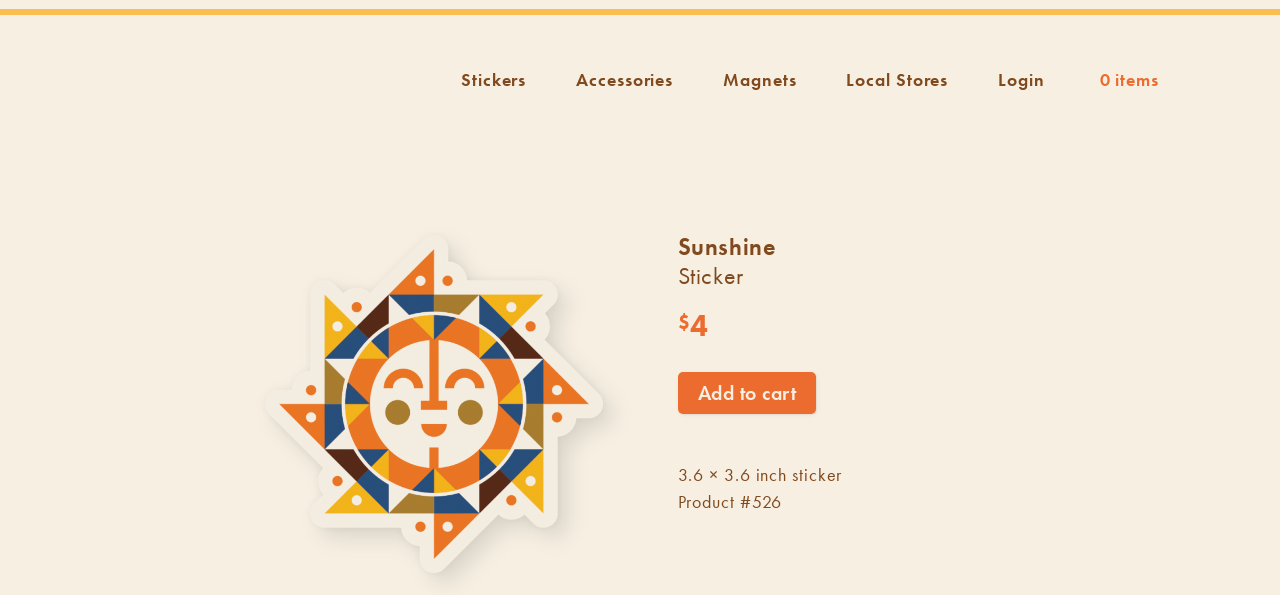

--- FILE ---
content_type: text/css
request_url: https://heartlandia.com/wp-content/themes/heartlandia/assets/css/gardner/home.css?03302021&ver=6.8.3
body_size: 7259
content:
.sticker{user-drag:none;user-select:none}@keyframes pulse{0%{transform:scale(1);opacity:1}50%{transform:scale(0);opacity:0}100%{transform:scale(1);opacity:1}}html,body,div,span,applet,object,iframe,h1,h2,h3,h4,h5,h6,p,blockquote,pre,a,abbr,acronym,address,big,cite,code,del,dfn,em,img,ins,kbd,q,s,samp,small,strike,strong,sub,sup,tt,var,b,u,i,center,dl,dt,dd,ol,ul,li,fieldset,form,label,legend,table,caption,tbody,tfoot,thead,tr,th,td,article,aside,canvas,details,embed,figure,figcaption,footer,header,hgroup,menu,nav,output,ruby,section,summary,time,mark,audio,video{margin:0;padding:0;border:0;font-size:100%;font:inherit;vertical-align:baseline}article,aside,details,figcaption,figure,footer,header,hgroup,menu,nav,section{display:block}body{line-height:1}ol,ul{list-style:none}blockquote,q{quotes:none}blockquote:before,blockquote:after,q:before,q:after{content:'';content:none}table{border-collapse:collapse;border-spacing:0}input,textarea,button{border:none;outline:none;padding:0;margin:0}img,svg{display:block}[href]{color:inherit;text-decoration:none;outline:none;cursor:pointer}strong,b{font-weight:bold}em{font-style:italic}*:focus{box-shadow:none;outline:none !important;border:none}*{-webkit-tap-highlight-color:transparent}.sticker{user-drag:none;user-select:none}@keyframes pulse{0%{transform:scale(1);opacity:1}50%{transform:scale(0);opacity:0}100%{transform:scale(1);opacity:1}}#gardner_header{position:fixed;top:0;left:0;width:100%;height:auto;padding:100px 75px}@media (max-width: 900px){#gardner_header{padding-left:68px;padding-right:68px}}@media (max-width: 600px){#gardner_header{padding-top:60px;padding-bottom:60px}}#gardner_header .logo{display:block;position:absolute;z-index:1;top:100px;left:50%;width:339px;height:176px;color:transparent;font-size:0;margin:0 auto;margin-left:-169px}@media (max-width: 600px){#gardner_header .logo{top:68px;width:203.4px;height:105.6px;margin-left:-101px}}#gardner_header .logo .words{display:block;position:absolute;top:0;left:0;width:339px;height:176px;background:url('../../images/logo_big_words.png?1510864569') no-repeat 0 0/100% 100%}@media (max-width: 600px){#gardner_header .logo .words{width:203.4px;height:105.6px}}#gardner_header .logo .small_words{display:block;position:absolute;top:-39px;left:55px;width:214px;height:33px;background:url('../../images/logo_small_words.png?1510870101') no-repeat 0 0/100% 100%;opacity:0}@media (max-width: 600px){#gardner_header .logo .small_words{top:-7px}}#gardner_header .logo .mark{display:block;position:absolute;top:0;left:0;width:190px;height:111px;transform-origin:top left;transform:translate3d(0, 0, 0) translateX(82px);background:url('../../images/logo_big_color.png?1510864873') no-repeat 0 0/100% 100%}@media (max-width: 600px){#gardner_header .logo .mark{width:114px;height:66.6px;transform:translate3d(0, 0, 0) translateX(49.2px)}}#gardner_header .desktop_nav{position:absolute;top:0;left:0;width:100%;height:160px;padding:50px 75px;box-sizing:border-box;text-align:right;pointer-events:none}@media (max-width: 900px){#gardner_header .desktop_nav{display:none;padding-left:68px;padding-right:68px}}#gardner_header .desktop_nav ul{list-style:none;margin:0}#gardner_header .desktop_nav ul li{display:inline-block;color:#80491e;font-family:"futura-pt",Helvetica,Arial,sans-serif;font-weight:600;line-height:60px;padding:0 25px;opacity:0;transform:translate3d(0, 0, 0) translateX(-20px);cursor:pointer}#gardner_header .desktop_nav ul li a{font-weight:inherit}#gardner_header .desktop_nav ul li.cart{position:relative;color:#ec6c30;padding-right:46px;background:url('../../images/cart_icon_big.png?1510868821') no-repeat 100% 35%/33px 30px}#gardner_header .desktop_nav ul li.cart .summary .amount{display:none}#gardner_header .desktop_nav ul li.cart .details{display:none;position:absolute;z-index:10000;right:-75px;top:60px;width:320px;height:auto;background:#fff;box-shadow:0 0 5px rgba(0,0,0,0.1),10px 10px 10px rgba(0,0,0,0.1)}@media (max-width: 900px){#gardner_header .desktop_nav ul li.cart .details{right:-68px}}#gardner_header .desktop_nav ul li.cart .details .widget{margin:0}#gardner_header .desktop_nav ul li.cart .details .widget_shopping_cart p.buttons,#gardner_header .desktop_nav ul li.cart .details .widget_shopping_cart p.total{padding:0}#gardner_header .desktop_nav ul li.cart .details .widget_shopping_cart .buttons .button:nth-child(odd){margin-bottom:0;padding:0}#gardner_header .desktop_nav ul li.cart .details ul li{width:100%;padding:0 30px;text-align:left}#gardner_header .desktop_nav ul li.cart .details ul li a{position:relative;display:inline-block;padding-left:0;line-height:1.5}#gardner_header .desktop_nav ul li.cart .details ul li a img{display:none}#gardner_header .desktop_nav ul li.cart .details ul li a.remove_from_cart_button{display:none}#gardner_header .desktop_nav ul li.cart .details ul li .quantity{float:right}#gardner_header .desktop_nav ul li.cart:hover .details{display:block}#gardner_header .desktop_nav ul li:hover{color:#c7492f}#gardner_header .desktop_nav ul li:nth-child(1){transition:color 0.3s,opacity 0.5s cubic-bezier(0.645, 0.045, 0.355, 1) .3s,transform 0.5s cubic-bezier(0.645, 0.045, 0.355, 1) .3s}#gardner_header .desktop_nav ul li:nth-child(2){transition:color 0.3s,opacity 0.5s cubic-bezier(0.645, 0.045, 0.355, 1) .2s,transform 0.5s cubic-bezier(0.645, 0.045, 0.355, 1) .2s}#gardner_header .desktop_nav ul li:nth-child(3){transition:color 0.3s,opacity 0.5s cubic-bezier(0.645, 0.045, 0.355, 1) .1s,transform 0.5s cubic-bezier(0.645, 0.045, 0.355, 1) .1s}#gardner_header:before{content:'';position:absolute;top:9px;left:0;width:100%;height:6px;background:#fcbe50}@media (max-width: 900px){#gardner_header:before{top:6px;height:4px}}#gardner_header.collapsed .logo,#gardner_header.static .logo{transform:translate3d(0, 0, 0) translateX(0) !important}#gardner_header.collapsed .logo .words,#gardner_header.static .logo .words{opacity:0}#gardner_header.collapsed .logo .small_words,#gardner_header.static .logo .small_words{opacity:1}#gardner_header.collapsed .logo .mark,#gardner_header.static .logo .mark{transform:translate3d(0, 0, 0) translateX(0) translateY(-32px) scale(0.25);background-image:url('../../images/logo_big_color.png?1510864873')}@media (max-width: 600px){#gardner_header.collapsed .logo .mark,#gardner_header.static .logo .mark{transform:translate3d(0, 0, 0) translateX(0) translateY(0) scale(.41675)}}#gardner_header.collapsed .desktop_nav,#gardner_header.static .desktop_nav{pointer-events:auto}#gardner_header.collapsed .desktop_nav ul li,#gardner_header.static .desktop_nav ul li{opacity:1;transform:translate3d(0, 0, 0) translateX(0)}#gardner_header.transitioned .logo .words{transition:opacity 0.5s 0.3s}#gardner_header.transitioned .logo .small_words{transition:opacity 0.3s}#gardner_header.static{position:relative;z-index:1;height:160px;padding-top:0;padding-bottom:0}#gardner_header.static .logo{top:68px;left:75px;width:268px;height:24px;margin-left:0}@media (max-width: 900px){#gardner_header.static .logo{left:68px}}@media (max-width: 600px){#gardner_header.static .logo{left:10%}}#gardner_header.static .logo .words{display:none}#gardner_header.static .logo .small_words{top:-7px}#gardner_header.static .logo .mark{transform:translate3d(0, 0, 0) translateX(0) translateY(0) scale(0.25)}@media (max-width: 600px){#gardner_header.static .logo .mark{transform:translate3d(0, 0, 0) translateX(0) translateY(0) scale(.41675)}}@media (min-width: 901px){#mobile_nav{display:none !important}}#mobile_nav .background{position:fixed;z-index:1997;bottom:0;left:0;width:100%;height:56px;background:#f6efe2;box-shadow:0px 0px 5px rgba(0,0,0,0.05),0 0 20px rgba(0,0,0,0.05);transition:transform cubic-bezier(0.645, 0.045, 0.355, 1) 0.3s}#mobile_nav .cart_button{position:fixed;z-index:1999;bottom:0;left:0;width:auto;height:56px;color:rgba(246,239,226,0);font-family:"futura-pt",Helvetica,Arial,sans-serif;font-weight:600;line-height:56px;padding-left:56px;box-sizing:border-box;background:url('../../images/cart_icon_orange.png?1510862971') no-repeat 22px 50%/22px 20px;transition:color 0.5s,background 0.5s,transform cubic-bezier(0.645, 0.045, 0.355, 1) 0.3s}#mobile_nav .hamburger{position:fixed;z-index:2000;bottom:0;right:0;width:120px;height:56px;text-align:right;color:rgba(246,239,226,0);font-family:"futura-pt",Helvetica,Arial,sans-serif;font-weight:600;line-height:56px;padding-right:48px;box-sizing:border-box;transition:color 0.5s,transform cubic-bezier(0.645, 0.045, 0.355, 1) 0.3s}#mobile_nav .hamburger .a,#mobile_nav .hamburger .b,#mobile_nav .hamburger .c{position:absolute;top:50%;right:20px;width:17px;height:2px;margin-top:-1px;border-radius:2px;background:#80491e;transition:background 0.3s, width 0.3s, transform 0.3s}#mobile_nav .hamburger .b{transform:translate3d(0, 0, 0) translateY(-6px)}#mobile_nav .hamburger .c{transform:translate3d(0, 0, 0) translateY(6px)}#mobile_nav .hamburger:before{content:'Close'}#mobile_nav .drawer{position:fixed;z-index:1998;top:0;left:0;width:100%;height:100%;overflow:hidden;overflow-y:auto;white-space:nowrap;padding:0 68px;background:#f29b22;transform:translate3d(0, 0, 0) translateX(100%);transition:transform cubic-bezier(0.645, 0.045, 0.355, 1) 0.5s}#mobile_nav .drawer .logo_mark{position:absolute;top:65px;left:68px;width:48px;height:28px;border-radius:0}#mobile_nav .drawer ul{display:inline-block;vertical-align:middle;width:100%;list-style:none;margin:0}#mobile_nav .drawer ul li{color:#80491e;font-family:"futura-pt",Helvetica,Arial,sans-serif;font-size:36px;font-weight:600;padding:10px 0}#mobile_nav .drawer ul li a{font-weight:inherit}#mobile_nav .drawer ul li.active{color:#f6efe2}#mobile_nav .drawer:after{content:'';display:inline-block;vertical-align:middle;width:0;height:100%}#mobile_nav.open .cart_button{color:#f6efe2;background-image:url('../../images/cart_icon_white.png?1510863003')}#mobile_nav.open .hamburger{color:#f6efe2}#mobile_nav.open .hamburger .a,#mobile_nav.open .hamburger .b,#mobile_nav.open .hamburger .c{background:#f6efe2}#mobile_nav.open .hamburger .a{width:0;margin-left:0}#mobile_nav.open .hamburger .b{transform:translate3d(0, 0, 0) rotate(45deg) translateY(0)}#mobile_nav.open .hamburger .c{transform:translate3d(0, 0, 0) rotate(-45deg) translateY(0)}#mobile_nav.open .drawer{transform:translate3d(0, 0, 0) translateX(0)}#mobile_nav.collapsed .background,#mobile_nav.collapsed .cart_button,#mobile_nav.collapsed .hamburger{transform:translate3d(0, 0, 0) translateY(56px)}.stickers{position:relative;width:100%;height:600px;text-align:center;margin-bottom:150px;padding-top:20%}@media (max-width: 600px){.stickers{height:1000px}}.sticker{display:block;position:absolute;z-index:10;white-space:nowrap}.sticker .sticker_inner{position:absolute;z-index:1;top:0;left:0;width:100%;height:100%;transition:transform 0.5s cubic-bezier(0.645, 0.045, 0.355, 1) 0.5s}.sticker .back_outer{position:absolute;z-index:1;top:0;left:0;width:100%;height:100%;transform:translateZ(0);transition:width cubic-bezier(0.645, 0.045, 0.355, 1) 0.5s,filter cubic-bezier(0.645, 0.045, 0.355, 1) 0.3s;overflow:hidden;will-change:transform}.sticker .back_outer .back{position:absolute;top:0;left:0;background-repeat:no-repeat;background-position:0 0;background-size:cover;transform:translateZ(0) scaleX(-1);filter:contrast(0%) brightness(200%);transition:transform cubic-bezier(0.645, 0.045, 0.355, 1) 0.5s;will-change:transform}.sticker .front_outer{display:block;position:absolute;z-index:10;top:0;left:0;width:100%;height:100%;transform:translateX(0%) translateZ(0);transition:transform cubic-bezier(0.645, 0.045, 0.355, 1) 0.5s,filter cubic-bezier(0.645, 0.045, 0.355, 1) 0.5s;overflow:hidden;pointer-events:none;will-change:transform}.sticker .front_outer .front{position:absolute;top:0;left:0;background-repeat:no-repeat;background-position:0 0;transform:translate3d(0, 0, 0) translateX(100%);transition:transform cubic-bezier(0.645, 0.045, 0.355, 1) 0.5s;will-change:transform}.sticker .buy_me{display:flex;position:absolute;z-index:1;top:calc(50% - 40px);left:calc(50% - 40px);text-align:center;align-items:center;width:80px;height:80px;padding:12px 10px 10px 10px;box-sizing:border-box;white-space:normal;line-height:17px;color:#f6efe2;font-weight:600;font-size:18px;background:#ec6c30;border-radius:100%;box-shadow:10px 10px 10px rgba(0,0,0,0.2);transition:background 0.3s,transform 0.3s cubic-bezier(0.645, 0.045, 0.355, 1);cursor:pointer;pointer-events:auto}.sticker.corner_peeled .back_outer,.sticker:hover .back_outer{width:74.5%}.sticker.corner_peeled .front_outer,.sticker:hover .front_outer{transform:translate3d(0, 0, 0) translateX(-25%)}.sticker.corner_peeled .front_outer .front,.sticker:hover .front_outer .front{transform:translate3d(0, 0, 0) translateX(75%)}.sticker:hover{z-index:11}.sticker:hover .back_outer{filter:drop-shadow(5px 5px 10px rgba(0,0,0,0.1));-webkit-filter:drop-shadow(5px 5px 10px rgba(0,0,0,0.1))}.sticker:hover .front_outer{filter:drop-shadow(5px 5px 10px rgba(0,0,0,0.1));-webkit-filter:drop-shadow(5px 5px 10px rgba(0,0,0,0.1))}.sticker.corner_peeled{z-index:11}.sticker.corner_peeled .back_outer{filter:drop-shadow(5px 5px 10px rgba(0,0,0,0.1));-webkit-filter:drop-shadow(5px 5px 10px rgba(0,0,0,0.1))}.sticker.corner_peeled:after{content:'Click me';display:flex;position:absolute;z-index:1;top:calc(50% - 40px);left:calc(50% - 40px);text-align:center;align-items:center;width:80px;height:80px;padding:12px 10px 10px 10px;box-sizing:border-box;white-space:normal;line-height:17px;color:#f6efe2;font-weight:600;font-size:18px;background:#ec6c30;border-radius:100%;box-shadow:5px 5px 10px rgba(0,0,0,0.2);transition:background 0.3s,transform 0.3s cubic-bezier(0.645, 0.045, 0.355, 1)}@media (max-width: 900px){.sticker.corner_peeled:after{content:'Tap me'}}.sticker.corner_peeled:hover .back_outer{width:54.5%}.sticker.corner_peeled:hover .front_outer{transform:translate3d(0, 0, 0) translateX(-45%)}.sticker.corner_peeled:hover .front_outer .front{transform:translate3d(0, 0, 0) translateX(55%)}.sticker.corner_peeled:hover:after{background:#c7492f}.sticker.active{pointer-events:none}.sticker.active .swipe_label{opacity:0;transform:translateZ(0) translateX(0);pointer-events:none}.sticker.active .sticker_inner{transform:translateZ(0) translateX(100%)}.sticker.active .back_outer{width:0% !important}.sticker.active .front_outer{transform:translateZ(0) translateX(-100%) !important;filter:drop-shadow(15px 15px 15px rgba(0,0,0,0.1));-webkit-filter:drop-shadow(15px 15px 15px rgba(0,0,0,0.1));pointer-events:auto}.sticker.active .front_outer .front{transform:translateZ(0) translateX(0%) !important}.sticker.active:after{transform:scale(0) !important}.sticker.with_transition{transition:top cubic-bezier(0.645, 0.045, 0.355, 1) 0.5s,left cubic-bezier(0.645, 0.045, 0.355, 1) 0.5s}.sticker:nth-of-type(1){top:0%;left:calc(50% - 0%);transform:translate(-50%, -50%) rotate(-9deg)}.sticker:nth-of-type(1):after,.sticker:nth-of-type(1) .buy_me{transform:rotate(9deg) scale(0)}.sticker:nth-of-type(1).corner_peeled:after{transform:rotate(9deg) scale(1)}.sticker:nth-of-type(1):hover:after,.sticker:nth-of-type(1).active:hover .buy_me{background:#c7492f;transform:rotate(9deg) scale(1)}.sticker:nth-of-type(2){top:3.33333%;left:calc(50% - -8.33333%);transform:translate(-50%, -50%) rotate(30deg)}.sticker:nth-of-type(2):after,.sticker:nth-of-type(2) .buy_me{transform:rotate(-30deg) scale(0)}.sticker:nth-of-type(2).corner_peeled:after{transform:rotate(-30deg) scale(1)}.sticker:nth-of-type(2):hover:after,.sticker:nth-of-type(2).active:hover .buy_me{background:#c7492f;transform:rotate(-30deg) scale(1)}.sticker:nth-of-type(3){top:6.66667%;left:calc(50% - 8.33333%);transform:translate(-50%, -50%) rotate(26deg)}.sticker:nth-of-type(3):after,.sticker:nth-of-type(3) .buy_me{transform:rotate(-26deg) scale(0)}.sticker:nth-of-type(3).corner_peeled:after{transform:rotate(-26deg) scale(1)}.sticker:nth-of-type(3):hover:after,.sticker:nth-of-type(3).active:hover .buy_me{background:#c7492f;transform:rotate(-26deg) scale(1)}.sticker:nth-of-type(4){top:10%;left:calc(50% - -16.66667%);transform:translate(-50%, -50%) rotate(12deg)}.sticker:nth-of-type(4):after,.sticker:nth-of-type(4) .buy_me{transform:rotate(-12deg) scale(0)}.sticker:nth-of-type(4).corner_peeled:after{transform:rotate(-12deg) scale(1)}.sticker:nth-of-type(4):hover:after,.sticker:nth-of-type(4).active:hover .buy_me{background:#c7492f;transform:rotate(-12deg) scale(1)}.sticker:nth-of-type(5){top:13.33333%;left:calc(50% - 0%);transform:translate(-50%, -50%) rotate(-24deg)}.sticker:nth-of-type(5):after,.sticker:nth-of-type(5) .buy_me{transform:rotate(24deg) scale(0)}.sticker:nth-of-type(5).corner_peeled:after{transform:rotate(24deg) scale(1)}.sticker:nth-of-type(5):hover:after,.sticker:nth-of-type(5).active:hover .buy_me{background:#c7492f;transform:rotate(24deg) scale(1)}.sticker:nth-of-type(6){top:16.66667%;left:calc(50% - 16.66667%);transform:translate(-50%, -50%) rotate(4deg)}.sticker:nth-of-type(6):after,.sticker:nth-of-type(6) .buy_me{transform:rotate(-4deg) scale(0)}.sticker:nth-of-type(6).corner_peeled:after{transform:rotate(-4deg) scale(1)}.sticker:nth-of-type(6):hover:after,.sticker:nth-of-type(6).active:hover .buy_me{background:#c7492f;transform:rotate(-4deg) scale(1)}.sticker:nth-of-type(7){top:20%;left:calc(50% - -25%);transform:translate(-50%, -50%) rotate(-28deg)}.sticker:nth-of-type(7):after,.sticker:nth-of-type(7) .buy_me{transform:rotate(28deg) scale(0)}.sticker:nth-of-type(7).corner_peeled:after{transform:rotate(28deg) scale(1)}.sticker:nth-of-type(7):hover:after,.sticker:nth-of-type(7).active:hover .buy_me{background:#c7492f;transform:rotate(28deg) scale(1)}.sticker:nth-of-type(8){top:23.33333%;left:calc(50% - 8.33333%);transform:translate(-50%, -50%) rotate(24deg)}.sticker:nth-of-type(8):after,.sticker:nth-of-type(8) .buy_me{transform:rotate(-24deg) scale(0)}.sticker:nth-of-type(8).corner_peeled:after{transform:rotate(-24deg) scale(1)}.sticker:nth-of-type(8):hover:after,.sticker:nth-of-type(8).active:hover .buy_me{background:#c7492f;transform:rotate(-24deg) scale(1)}.sticker:nth-of-type(9){top:26.66667%;left:calc(50% - -8.33333%);transform:translate(-50%, -50%) rotate(-26deg)}.sticker:nth-of-type(9):after,.sticker:nth-of-type(9) .buy_me{transform:rotate(26deg) scale(0)}.sticker:nth-of-type(9).corner_peeled:after{transform:rotate(26deg) scale(1)}.sticker:nth-of-type(9):hover:after,.sticker:nth-of-type(9).active:hover .buy_me{background:#c7492f;transform:rotate(26deg) scale(1)}.sticker:nth-of-type(10){top:30%;left:calc(50% - 25%);transform:translate(-50%, -50%) rotate(-10deg)}@media (max-width: 600px){.sticker:nth-of-type(10){top:40%}}.sticker:nth-of-type(10):after,.sticker:nth-of-type(10) .buy_me{transform:rotate(10deg) scale(0)}.sticker:nth-of-type(10).corner_peeled:after{transform:rotate(10deg) scale(1)}.sticker:nth-of-type(10):hover:after,.sticker:nth-of-type(10).active:hover .buy_me{background:#c7492f;transform:rotate(10deg) scale(1)}.sticker:nth-of-type(11){top:33.33333%;left:calc(50% - -33.33333%);transform:translate(-50%, -50%) rotate(11deg)}@media (max-width: 600px){.sticker:nth-of-type(11){top:8.33333%}}.sticker:nth-of-type(11):after,.sticker:nth-of-type(11) .buy_me{transform:rotate(-11deg) scale(0)}.sticker:nth-of-type(11).corner_peeled:after{transform:rotate(-11deg) scale(1)}.sticker:nth-of-type(11):hover:after,.sticker:nth-of-type(11).active:hover .buy_me{background:#c7492f;transform:rotate(-11deg) scale(1)}.sticker:nth-of-type(12){top:36.66667%;left:calc(50% - 16.66667%);transform:translate(-50%, -50%) rotate(-5deg)}.sticker:nth-of-type(12):after,.sticker:nth-of-type(12) .buy_me{transform:rotate(5deg) scale(0)}.sticker:nth-of-type(12).corner_peeled:after{transform:rotate(5deg) scale(1)}.sticker:nth-of-type(12):hover:after,.sticker:nth-of-type(12).active:hover .buy_me{background:#c7492f;transform:rotate(5deg) scale(1)}.sticker:nth-of-type(13){top:40%;left:calc(50% - 0%);transform:translate(-50%, -50%) rotate(-13deg)}.sticker:nth-of-type(13):after,.sticker:nth-of-type(13) .buy_me{transform:rotate(13deg) scale(0)}.sticker:nth-of-type(13).corner_peeled:after{transform:rotate(13deg) scale(1)}.sticker:nth-of-type(13):hover:after,.sticker:nth-of-type(13).active:hover .buy_me{background:#c7492f;transform:rotate(13deg) scale(1)}.sticker:nth-of-type(14){top:43.33333%;left:calc(50% - -16.66667%);transform:translate(-50%, -50%) rotate(-25deg)}.sticker:nth-of-type(14):after,.sticker:nth-of-type(14) .buy_me{transform:rotate(25deg) scale(0)}.sticker:nth-of-type(14).corner_peeled:after{transform:rotate(25deg) scale(1)}.sticker:nth-of-type(14):hover:after,.sticker:nth-of-type(14).active:hover .buy_me{background:#c7492f;transform:rotate(25deg) scale(1)}.sticker:nth-of-type(15){top:46.66667%;left:calc(50% - 33.33333%);transform:translate(-50%, -50%) rotate(-7deg)}.sticker:nth-of-type(15):after,.sticker:nth-of-type(15) .buy_me{transform:rotate(7deg) scale(0)}.sticker:nth-of-type(15).corner_peeled:after{transform:rotate(7deg) scale(1)}.sticker:nth-of-type(15):hover:after,.sticker:nth-of-type(15).active:hover .buy_me{background:#c7492f;transform:rotate(7deg) scale(1)}.sticker:nth-of-type(16){top:50%;left:calc(50% - 41.66667%);transform:translate(-50%, -50%) rotate(16deg)}.sticker:nth-of-type(16):after,.sticker:nth-of-type(16) .buy_me{transform:rotate(-16deg) scale(0)}.sticker:nth-of-type(16).corner_peeled:after{transform:rotate(-16deg) scale(1)}.sticker:nth-of-type(16):hover:after,.sticker:nth-of-type(16).active:hover .buy_me{background:#c7492f;transform:rotate(-16deg) scale(1)}.sticker:nth-of-type(17){top:53.33333%;left:calc(50% - -20.83333%);transform:translate(-50%, -50%) rotate(-23deg)}.sticker:nth-of-type(17):after,.sticker:nth-of-type(17) .buy_me{transform:rotate(23deg) scale(0)}.sticker:nth-of-type(17).corner_peeled:after{transform:rotate(23deg) scale(1)}.sticker:nth-of-type(17):hover:after,.sticker:nth-of-type(17).active:hover .buy_me{background:#c7492f;transform:rotate(23deg) scale(1)}.sticker:nth-of-type(18){top:56.66667%;left:calc(50% - 8.33333%);transform:translate(-50%, -50%) rotate(16deg)}.sticker:nth-of-type(18):after,.sticker:nth-of-type(18) .buy_me{transform:rotate(-16deg) scale(0)}.sticker:nth-of-type(18).corner_peeled:after{transform:rotate(-16deg) scale(1)}.sticker:nth-of-type(18):hover:after,.sticker:nth-of-type(18).active:hover .buy_me{background:#c7492f;transform:rotate(-16deg) scale(1)}.sticker:nth-of-type(19){top:60%;left:calc(50% - -8.33333%);transform:translate(-50%, -50%) rotate(27deg)}.sticker:nth-of-type(19):after,.sticker:nth-of-type(19) .buy_me{transform:rotate(-27deg) scale(0)}.sticker:nth-of-type(19).corner_peeled:after{transform:rotate(-27deg) scale(1)}.sticker:nth-of-type(19):hover:after,.sticker:nth-of-type(19).active:hover .buy_me{background:#c7492f;transform:rotate(-27deg) scale(1)}.sticker:nth-of-type(20){top:63.33333%;left:calc(50% - 20.83333%);transform:translate(-50%, -50%) rotate(-29deg)}.sticker:nth-of-type(20):after,.sticker:nth-of-type(20) .buy_me{transform:rotate(29deg) scale(0)}.sticker:nth-of-type(20).corner_peeled:after{transform:rotate(29deg) scale(1)}.sticker:nth-of-type(20):hover:after,.sticker:nth-of-type(20).active:hover .buy_me{background:#c7492f;transform:rotate(29deg) scale(1)}.sticker:nth-of-type(21){top:66.66667%;left:calc(50% - -41.66667%);transform:translate(-50%, -50%) rotate(25deg)}.sticker:nth-of-type(21):after,.sticker:nth-of-type(21) .buy_me{transform:rotate(-25deg) scale(0)}.sticker:nth-of-type(21).corner_peeled:after{transform:rotate(-25deg) scale(1)}.sticker:nth-of-type(21):hover:after,.sticker:nth-of-type(21).active:hover .buy_me{background:#c7492f;transform:rotate(-25deg) scale(1)}.sticker:nth-of-type(22){top:70%;left:calc(50% - -50%);transform:translate(-50%, -50%) rotate(18deg)}.sticker:nth-of-type(22):after,.sticker:nth-of-type(22) .buy_me{transform:rotate(-18deg) scale(0)}.sticker:nth-of-type(22).corner_peeled:after{transform:rotate(-18deg) scale(1)}.sticker:nth-of-type(22):hover:after,.sticker:nth-of-type(22).active:hover .buy_me{background:#c7492f;transform:rotate(-18deg) scale(1)}.sticker:nth-of-type(23){top:73.33333%;left:calc(50% - 33.33333%);transform:translate(-50%, -50%) rotate(-24deg)}.sticker:nth-of-type(23):after,.sticker:nth-of-type(23) .buy_me{transform:rotate(24deg) scale(0)}.sticker:nth-of-type(23).corner_peeled:after{transform:rotate(24deg) scale(1)}.sticker:nth-of-type(23):hover:after,.sticker:nth-of-type(23).active:hover .buy_me{background:#c7492f;transform:rotate(24deg) scale(1)}.sticker:nth-of-type(24){top:76.66667%;left:calc(50% - -20.83333%);transform:translate(-50%, -50%) rotate(-9deg)}.sticker:nth-of-type(24):after,.sticker:nth-of-type(24) .buy_me{transform:rotate(9deg) scale(0)}.sticker:nth-of-type(24).corner_peeled:after{transform:rotate(9deg) scale(1)}.sticker:nth-of-type(24):hover:after,.sticker:nth-of-type(24).active:hover .buy_me{background:#c7492f;transform:rotate(9deg) scale(1)}.sticker:nth-of-type(25){top:80%;left:calc(50% - 6.25%);transform:translate(-50%, -50%) rotate(-27deg)}.sticker:nth-of-type(25):after,.sticker:nth-of-type(25) .buy_me{transform:rotate(27deg) scale(0)}.sticker:nth-of-type(25).corner_peeled:after{transform:rotate(27deg) scale(1)}.sticker:nth-of-type(25):hover:after,.sticker:nth-of-type(25).active:hover .buy_me{background:#c7492f;transform:rotate(27deg) scale(1)}.sticker:nth-of-type(26){top:83.33333%;left:calc(50% - 0%);transform:translate(-50%, -50%) rotate(21deg)}.sticker:nth-of-type(26):after,.sticker:nth-of-type(26) .buy_me{transform:rotate(-21deg) scale(0)}.sticker:nth-of-type(26).corner_peeled:after{transform:rotate(-21deg) scale(1)}.sticker:nth-of-type(26):hover:after,.sticker:nth-of-type(26).active:hover .buy_me{background:#c7492f;transform:rotate(-21deg) scale(1)}.sticker:nth-of-type(27){top:86.66667%;left:calc(50% - -6.25%);transform:translate(-50%, -50%) rotate(-1deg)}.sticker:nth-of-type(27):after,.sticker:nth-of-type(27) .buy_me{transform:rotate(1deg) scale(0)}.sticker:nth-of-type(27).corner_peeled:after{transform:rotate(1deg) scale(1)}.sticker:nth-of-type(27):hover:after,.sticker:nth-of-type(27).active:hover .buy_me{background:#c7492f;transform:rotate(1deg) scale(1)}.sticker:nth-of-type(28){top:90%;left:calc(50% - 20.83333%);transform:translate(-50%, -50%) rotate(-23deg)}@media (max-width: 600px){.sticker:nth-of-type(28){top:100%}}.sticker:nth-of-type(28):after,.sticker:nth-of-type(28) .buy_me{transform:rotate(23deg) scale(0)}.sticker:nth-of-type(28).corner_peeled:after{transform:rotate(23deg) scale(1)}.sticker:nth-of-type(28):hover:after,.sticker:nth-of-type(28).active:hover .buy_me{background:#c7492f;transform:rotate(23deg) scale(1)}.sticker:nth-of-type(29){top:93.33333%;left:calc(50% - -33.33333%);transform:translate(-50%, -50%) rotate(9deg)}.sticker:nth-of-type(29):after,.sticker:nth-of-type(29) .buy_me{transform:rotate(-9deg) scale(0)}.sticker:nth-of-type(29).corner_peeled:after{transform:rotate(-9deg) scale(1)}.sticker:nth-of-type(29):hover:after,.sticker:nth-of-type(29).active:hover .buy_me{background:#c7492f;transform:rotate(-9deg) scale(1)}.sticker:nth-of-type(30){top:96.66667%;left:calc(50% - 50%);transform:translate(-50%, -50%) rotate(-11deg)}.sticker:nth-of-type(30):after,.sticker:nth-of-type(30) .buy_me{transform:rotate(11deg) scale(0)}.sticker:nth-of-type(30).corner_peeled:after{transform:rotate(11deg) scale(1)}.sticker:nth-of-type(30):hover:after,.sticker:nth-of-type(30).active:hover .buy_me{background:#c7492f;transform:rotate(11deg) scale(1)}.sticker:nth-of-type(1){z-index:12;top:-15%;transform:translate(-50%, -50%) rotate(-5deg)}@media (max-width: 900px){.sticker:nth-of-type(1){top:-200px;transform:translate(-50%, 0) rotate(-5deg)}}.sticker:nth-of-type(1):hover:after{transform:rotate(5deg) scale(1)}.sticker:nth-of-type(1) .buy_me{transform:rotate(5deg) scale(0)}.sticker:nth-of-type(1).active:hover .buy_me{transform:rotate(5deg) scale(1)}.sticker_image{max-width:100%;margin:0 auto 40px auto;background-repeat:no-repeat;background-size:100% auto;background-position:50% 50%;filter:drop-shadow(2px 2px 4px rgba(0,0,0,0.2));-webkit-filter:drop-shadow(2px 2px 4px rgba(0,0,0,0.2))}footer{position:relative;text-align:center;padding:65px 75px;position:absolute;bottom:0;left:0;right:0}footer:after{content:'';display:block;clear:both}@media (max-width: 900px){footer{padding-left:68px;padding-right:68px;bottom:56px}}@media (max-width: 650px){footer{text-align:center;padding-left:30px;padding-right:30px}}footer .contact{float:left;width:auto;font-weight:600;font-size:18px;line-height:1.5;padding:12px 0 13px 0}footer .contact a{color:#f29b22;transition:color 0.3s;cursor:pointer}footer .contact a:hover{color:#c7492f}@media (max-width: 650px){footer .contact{float:none;padding-top:0;padding-bottom:0}}footer .credit{float:right;width:auto;padding:10px 0}footer .credit .label{display:inline-block;vertical-align:middle;width:auto;font-weight:600;font-size:16px;line-height:1.2;padding:7px 24px 7px 0;background:url('../../images/dots.png?1511189663') repeat-y 100% 0/6px 6px}@media (max-width: 900px){footer .credit .label{font-size:14px}}@media (max-width: 650px){footer .credit .label{width:150px;text-align:right}}footer .credit .label a{color:#80491e;transition:color 0.3s;cursor:pointer}footer .credit .label a:hover{color:#c7492f}footer .credit .gardner_logo{display:inline-block;vertical-align:middle;width:30px;height:20px;margin-left:10px;background:url('../../images/gardner_logo.png?1511189692') no-repeat 0 0/100% 100%}@media (max-width: 650px){footer .credit{float:none;padding-top:30px}}footer .social{float:right;margin:0}footer .social a{display:inline-block;vertical-align:middle;width:60px;height:60px;border-radius:100%;text-indent:-119988px;overflow:hidden;text-align:left;text-transform:capitalize;transition:background 0.3s}footer .social a.facebook{background:url('../../images/social/facebook.png?1616770569') no-repeat 50% 50%/24px auto}footer .social a.instagram{background:url('../../images/social/instagram.png?1616770538') no-repeat 50% 50%/24px auto}footer .social a.twitter{background:url('../../images/social/twitter.png?1616770546') no-repeat 50% 50%/24px auto}footer .social a.youtube{background:url('../../images/social/youtube.png?1616770557') no-repeat 50% 50%/24px auto}@media (min-width: 601px){footer .social a:hover{background-color:#f29b22}}@media (max-width: 600px){footer .social a:active{background-color:#f29b22}}footer:before{content:'';position:absolute;bottom:9px;left:0;width:100%;height:6px;background:#fcbe50}@media (max-width: 900px){footer:before{bottom:6px;height:4px}}body{width:100%;box-sizing:border-box;color:#80491e;font-family:"futura-pt",Helvetica,Arial,sans-serif;font-size:18px;line-height:1.5;letter-spacing:0.05em;background:#f6efe2;height:100vh}body.woocommerce #primary{float:none;width:100%}.body_inner{position:relative;min-height:100%;overflow-x:hidden;width:100%;padding-bottom:182px}@media (max-width: 900px){.body_inner{padding-bottom:238px}}@media (max-width: 650px){.body_inner{padding-bottom:286px}}main{width:100%;max-width:900px;padding:75px;margin:0 auto;box-sizing:border-box}@media (max-width: 900px){main{padding:68px}}@media (max-width: 600px){main{padding-top:0;padding-bottom:0}}main h1{color:#80491e;font-family:"futura-pt",Helvetica,Arial,sans-serif;font-size:48px;line-height:1;font-weight:600;letter-spacing:0;padding-bottom:30px}main h1.product_title{font-size:24px;letter-spacing:0.025em;padding-bottom:15px}main h1.product_title .category{display:block;padding:5px 0;font-weight:normal}@media (max-width: 600px){main h1.product_title{letter-spacing:0.05em;font-size:18px}}main h2,main h3{color:#80491e;font-family:"futura-pt",Helvetica,Arial,sans-serif;font-size:24px;line-height:1.2;font-weight:600;letter-spacing:0.05em;padding-bottom:20px}main p{color:#80491e;font-family:"futura-pt",Helvetica,Arial,sans-serif;font-size:18px;font-weight:normal;line-height:1.5;letter-spacing:0.025em}@media (max-width: 900px){main p{font-size:16px}}main p a[href]{color:#f29b22;font-weight:600;transition:color 0.3s;cursor:pointer}main p a[href]:hover{color:#c7492f}.intro{position:relative;margin:80px auto 15vw auto;padding:0 10%}@media (max-width: 1500px){.intro{margin-bottom:225px}}@media (max-width: 900px){.intro{max-width:490px;margin-bottom:250px;margin-top:0}}.intro h2{display:inline-block;vertical-align:middle;width:calc(50% + 75px);box-sizing:border-box;padding-right:150px;color:#80491e;font-family:"futura-pt",Helvetica,Arial,sans-serif;font-size:80px;line-height:1;font-weight:600;letter-spacing:-0.02em}@media (max-width: 1200px){.intro h2{font-size:58px}}@media (max-width: 900px){.intro h2{display:block;width:auto;padding-right:0;margin:0 auto 40px auto;max-width:520px}}.intro .paragraph{display:inline-block;vertical-align:middle;width:calc(50% - 75px)}@media (max-width: 900px){.intro .paragraph{display:block;width:auto}}.intro p{color:#80491e;font-family:"futura-pt",Helvetica,Arial,sans-serif;font-size:18px;font-weight:normal;line-height:1.5;letter-spacing:0.025em;margin:0 auto 0 auto;transition:opacity 0.3s;max-width:390px}@media (max-width: 900px){.intro p{font-size:16px}}.intro p a{color:#ec6c30;font-weight:bold;cursor:pointer;transition:color 0.3s}.intro p a:hover{color:#c7492f}#explore_button{display:block;position:relative;z-index:20;width:184px;height:55px;color:#f6efe2;font-family:"futura-pt",Helvetica,Arial,sans-serif;font-size:24px;line-height:45px;text-align:center;font-weight:600;letter-spacing:0;background:#ec6c30;padding:5px 20px;margin:0 auto 0 auto;border-radius:5px;box-sizing:border-box;transition:opacity 0.3s, background 0.3s;cursor:pointer}#explore_button.hidden,#explore_button.hidden_forever{opacity:0;pointer-events:none}#explore_button:hover{background:#f29b22}body button,body input[type=button],body input[type=submit],body .button{display:inline-block;color:#ec6c30;font-size:18px;font-family:"futura-pt",Helvetica,Arial,sans-serif;background:#f6efe2;letter-spacing:0.025em;border-radius:5px;padding:5px 20px;margin:0 auto;box-shadow:1px 1px 5px rgba(0,0,0,0.05),1px 1px 1px rgba(0,0,0,0.05);transition:color 0.3s, background 0.3s}body button:hover,body input[type=button]:hover,body input[type=submit]:hover,body .button:hover{color:#f6efe2;background:#ec6c30}body button[disabled],body input[type=button][disabled],body input[type=submit][disabled],body .button[disabled]{display:none !important}body .wc-proceed-to-checkout .button.checkout-button{font-size:24px;line-height:45px;margin-top:30px;background:#ec6c30}body .wc-proceed-to-checkout .button.checkout-button:after{content:none}body label,.form-row label{font-size:16px}body input[type=text],body input[type=email],body input[type=tel],body input[type=password],body input[type=number],body select,body textarea,.form-row input[type=text],.form-row input[type=email],.form-row input[type=tel],.form-row input[type=password],.form-row input[type=number],.form-row select,.form-row textarea{background:none;box-shadow:none;border-bottom:solid 2px #80491e;transition:border 0.3s;font-family:"futura-pt",Helvetica,Arial,sans-serif;font-size:18px;line-height:1.5;letter-spacing:0.05em;padding-left:0;padding-right:0}body input[type=text]:focus,body input[type=email]:focus,body input[type=tel]:focus,body input[type=password]:focus,body input[type=number]:focus,body select:focus,body textarea:focus,.form-row input[type=text]:focus,.form-row input[type=email]:focus,.form-row input[type=tel]:focus,.form-row input[type=password]:focus,.form-row input[type=number]:focus,.form-row select:focus,.form-row textarea:focus{border-bottom-color:#ec6c30}body input[type=password],.form-row input[type=password]{font-family:Helvetica, Arial, sans-serif}.form-row-wide{padding-bottom:30px}table th{background:none}#payment .form-row.place-order .button{font-size:20px;padding-top:10px;padding-bottom:10px}main p{padding-bottom:10px}main p.cart-empty{text-align:center}main p.return-to-shop{text-align:center}.site-main{margin-bottom:0}@media (min-width: 768px){.right-sidebar .content-area{width:100%;float:none;margin:auto}}ul.products li.product img,.single-product div.product .woocommerce-product-gallery img{filter:drop-shadow(0px 0px 5px rgba(0,0,0,0.05)) drop-shadow(10px 10px 10px rgba(0,0,0,0.1));width:auto;height:auto;max-width:100%;max-height:400px}ul.products li.product .img{width:100%;height:200px;background-repeat:no-repeat;background-position:50% 50%;background-size:contain;filter:drop-shadow(0px 0px 5px rgba(0,0,0,0.05)) drop-shadow(10px 10px 10px rgba(0,0,0,0.1));margin-bottom:30px}.single-product div.product,.woocommerce-product-gallery__image{overflow:visible !important}ul.products li.product .woocommerce-loop-product__title,ul.products li.product h2,ul.products li.product h3{color:#80491e !important;font-weight:600 !important;font-size:18px !important;line-height:1.2;margin:0 !important;padding-bottom:20px}ul.products li.product .woocommerce-loop-product__title .category,ul.products li.product h2 .category,ul.products li.product h3 .category{display:block;font-size:15px;letter-spacing:0.1em;padding-top:3px}.woocommerce-tabs ul.tabs li.active a,ul.products li.product .price,.single-product div.product p.price{color:#ec6c30 !important;font-weight:700 !important;font-size:30px !important;line-height:1.2;letter-spacing:0;text-align:left;margin:0 !important;padding-bottom:10px}.woocommerce-tabs ul.tabs li.active a .woocommerce-Price-currencySymbol,ul.products li.product .price .woocommerce-Price-currencySymbol,.single-product div.product p.price .woocommerce-Price-currencySymbol{font-size:20px;position:relative;font-weight:bold;top:-7px}ul.products li.product .price{display:none !important}.site-main .columns-3 ul.products li.product{text-align:center}ul.products li.product .button{display:inline-block;color:#ec6c30;font-size:18px;font-family:"futura-pt",Helvetica,Arial,sans-serif;background:#f6efe2;border-radius:5px;padding:5px 20px;margin:0 auto !important;box-shadow:1px 1px 5px rgba(0,0,0,0.05),1px 1px 1px rgba(0,0,0,0.05);transition:color 0.3s, background 0.3s}ul.products li.product .button:hover{color:#f6efe2;background:#ec6c30 !important}ul.products li.product .button.added{display:none}ul.products li.product .added_to_cart{display:inline-block;color:#f6efe2;font-size:18px;font-family:"futura-pt",Helvetica,Arial,sans-serif;background:#ec6c30;border-radius:5px;padding:5px 20px;margin:0 auto !important;box-shadow:1px 1px 5px rgba(0,0,0,0.05),1px 1px 1px rgba(0,0,0,0.05);transition:color 0.3s, background 0.3s}ul.products li.product .added_to_cart:hover{background:#c7492f !important}ul.products li.product .added_to_cart:after{content:none}.single-product div.product form.cart .quantity{display:none}button.alt{color:#f6efe2 !important;font-size:20px;font-family:"futura-pt",Helvetica,Arial,sans-serif;background:#ec6c30 !important;border-radius:5px;padding:5px 20px;box-shadow:1px 1px 5px rgba(0,0,0,0.05),1px 1px 1px rgba(0,0,0,0.05);transition:color 0.3s, background 0.3s}button.alt:hover{color:#f6efe2 !important;background:#c7492f !important}section.related.products ul.products{padding-top:100px}section.related.products ul.products li.product{float:none;display:inline-block;vertical-align:middle;width:29.4117647059%;margin-bottom:0;margin-right:5.8823529412%}@media (max-width: 767px){section.related.products ul.products li.product{display:block;width:auto;max-width:100%;margin:auto !important}}section.related.products ul.products li.product .button,section.related.products ul.products li.product .price,section.related.products ul.products li.product h2{display:none}section.related.products ul.products li.product .sticker_image{max-height:250px;max-width:100%;width:auto;height:auto;margin-bottom:40px}section.related.products ul.products li.product.last{margin-right:0}section.related.products>h2:first-child,.upsells>h2:first-child{color:#f29b22;font-size:48px;font-weight:normal;letter-spacing:0;line-height:1;padding-top:100px;padding-bottom:60px;margin:0}@media (max-width: 900px){section.related.products>h2:first-child,.upsells>h2:first-child{padding-top:60px}}@media (min-width: 768px){.woocommerce.storefront-full-width-content.single-product div.product .woocommerce-product-gallery{width:45%;margin-right:10%;margin-bottom:100px}}.woocommerce.storefront-full-width-content.single-product div.product .woocommerce-product-gallery img{margin:auto !important}@media (min-width: 768px){.woocommerce.storefront-full-width-content.single-product div.product .summary{width:45%;margin-bottom:100px}}.hentry{margin-bottom:0}main>.storefront-sorting{display:none}.products{padding-top:30px}.single-product div.product .woocommerce-tabs{display:none}.widget a.button.checkout{line-height:60px;padding:0;color:#fff;background:#ec6c30;font-weight:600}body a.cart-contents{color:#ec6c30;transition:color 0.3s}body a.cart-contents:hover{color:#c7492f}p.woocommerce-mini-cart__empty-message{background:#ec6c30;color:#f6efe2;text-align:center}#gardner_header .desktop_nav ul li.cart .details .widget_shopping_cart p.total{text-align:right;padding:0 30px;color:#ec6c30}#gardner_header .desktop_nav ul li.cart .details .widget_shopping_cart p.buttons:after{content:'';display:block;clear:both}#gardner_header .desktop_nav ul li.cart .details .widget_shopping_cart p.buttons .button{padding:0 30px;border-radius:0}#gardner_header .desktop_nav ul li.cart .details .widget_shopping_cart p.buttons .button.checkout{float:left;width:50%}#gardner_header .desktop_nav ul li.cart .details .widget_shopping_cart p.buttons .button.checkout:hover{background:#c7492f !important}#gardner_header .desktop_nav ul li.cart .details .widget_shopping_cart p.buttons .button:nth-child(odd){float:left;width:50%;color:#ec6c30;background:#f6efe2}#gardner_header .desktop_nav ul li.cart .details .widget_shopping_cart p.buttons .button:after{content:none}body .woocommerce-error,body .woocommerce-info,body .woocommerce-message,body .woocommerce-noreviews,body p.no-comments{background:#ec6c30;border-left:none;font-weight:bold}table tbody th{background-color:#fff}


--- FILE ---
content_type: application/javascript
request_url: https://heartlandia.com/wp-content/themes/heartlandia/assets/js/gardner.js?112120171040
body_size: 1224
content:
var draggable = false,
	t,
	zIndex = 20,
	u,
	v,
	z = 10,
	scrolled = false;
$(function() {
	
/*
	positionLogo();
	$(window).resize(function() {
		positionLogo();
	});
*/
	
	// collapseHeader();
	$(document).scroll(function() {
		// peelSticker();
		
		// $('#gardner_header .logo').addClass('with_transition');
		// collapseHeader();
		
	});

	$('.sticker').on('click swipeleft', function() {
		// $('#explore_button').addClass('hidden_forever');
		// $('.sticker.active').removeClass('active');
		$(this).addClass('active');
		z++;
		$(this).css({ zIndex: z });
	});
	
	// normalize row height
	var perRow = 3,
		row;
	$('.products .product').each(function(i) {
		row = Math.ceil((i + 1) / perRow);
		console.log(row);
		
		var tallestInRow = 0;
		$('.products .product').slice( ((row * perRow) - 3), (row * perRow) ).each(function(j) {
			var thisHeight = $(this).find('.sticker_image').height();
			
			console.log(thisHeight + ', ' + tallestInRow);
			
			if (thisHeight > tallestInRow) {
				tallestInRow = thisHeight;
			}
		});
		var id = $(this).find('.sticker_image').attr('id'); // css({ height: tallestInRow });
		
		addInlineStyles('@media ( min-width: 768px ) { #' + id + ' { height: ' + tallestInRow + 'px; } }');
		
	});
	
/*
	$('#explore_button').click(function() {
		$('html, body').animate({ scrollTop: $('.sticker').first().offset().top - 100 }, 1000);
	});
*/
	
/*
	$('.sticker .swipe_label').click(function() {
		$(this).parents('.sticker').addClass('active');
	});
*/
	
	// appearStickers();
	
	// setTimeout('peelSticker()', 1000);
	
/*
	
	$('.sticker')
		.mousedown(function() {
			$(this).addClass('active');
			
			clearTimeout(t);
			t = setTimeout(function() {
				$('.sticker.active').addClass('stuck');
			}, 500);
		})
		.mouseup(function() {
			$(this).removeClass('active');
			clearTimeout(t);
		});
		
	$('.sticker').draggable({
		start: function() {
			zIndex++;
			$(this)
				.addClass('active')
				.removeClass('intro')
				.css({ zIndex: 9999 + zIndex });
			$('.cart').addClass('active');
		},
		drag: function() {
			
		},
		stop: function() {
			$(this).removeClass('active');
			$('.cart').removeClass('active');
		}
	});
	// containment: 'main'
	
	$('.sticker').mousedown(function(event) {
		$(this).addClass('active');
		
		t = setTimeout(function() {
			draggable = true;
			$('.sticker.active').addClass('reposition');
		}, 500);
		
		mouseOffset = [
			event.pageY - $('.sticker.active').offset().top,
			event.pageX - $('.sticker.active').offset().left
			];
		
		$(document)
			.mousemove(function(event) {
				dragSticker(event);
			})
			.mouseup(function() {
				
				clearTimeout(t);
				draggable = false;
				
				$(document).unbind('mousemove');
				$(document).unbind('mouseup');
				$('.sticker').removeClass('active reposition');
			});
	});
*/
	
});

/*
var mouseOffset;
function dragSticker(event) {
	// if (draggable) {
	 	
		var stickerTop = event.pageY - mouseOffset[0];
		var stickerLeft = event.pageX - mouseOffset[1];
		
		var id = $('.sticker.active').attr('id');
		
		addInlineStyles('#' + id + ' { position: absolute; top: ' + stickerTop + 'px; left: ' + stickerLeft + 'px; }');
	// }
}

function flipStickers() {
	$('.sticker.hidden').first().removeClass('hidden');
			
	if ($('.sticker.hidden').length > 0) {
		setTimeout('flipStickers()', 100);
	}
}

function appearStickers() {
	$('.sticker').addClass('appear');
}

function peelSticker() {
	var scrollY = $(document).scrollTop();
	scrollY += $(window).height() / 2;
	
	// console.log(scrollY);
	
	$('.sticker').each(function() {
		var peel = $(this).offset().top < scrollY + 100 && $(this).offset().top > scrollY - 100;
		$(this).toggleClass('hover', peel);
	});
}
*/

/*
function collapseHeader() {
	if (scrolled != $(document).scrollTop() > 0) {
		scrolled = $(document).scrollTop() > 0;
		
		$('#gardner_header, .intro').toggleClass('collapsed', scrolled);
		// $('nav').toggleClass('collapsed', !scrolled); // mobile nav
		// $('#explore_button').toggleClass('hidden', scrolled);
		
		clearTimeout(u);
		if (scrolled) {
			u = setTimeout(function() {
				$('#gardner_header').addClass('transitioned');
			}, 500);
		} else {
			u = setTimeout(function() {
				$('#gardner_header').removeClass('transitioned');
			}, 500);
		}
	}
}

function positionLogo() { // position on the x-axis
	var logoX = $(window).width() / 2 - parseFloat($('#gardner_header').css('padding-left')) - ($('.logo').width() / 2);
	addInlineStyles('#gardner_header .logo { display: block; left: ' + $('#gardner_header').css('padding-left') + '; transform: translateX(' + logoX + 'px); margin-left: 0; }');
}
*/

var inlineStyles;
function addInlineStyles(css) {
	if (inlineStyles === undefined) {
		inlineStyles = document.createElement('style');
		inlineStyles.type = 'text/css';
		inlineStyles.innerHTML = '';
		document.body.appendChild(inlineStyles);
	}
	inlineStyles.innerHTML = inlineStyles.innerHTML + ' ' + css;
}

--- FILE ---
content_type: application/javascript
request_url: https://heartlandia.com/wp-content/themes/heartlandia/assets/js/gdusa_slider.js?ver=6.8.3
body_size: 65
content:
jQuery(function($) {
	
	// add arrows
	$('.heading_outer').each(function() {
		$(this).append('<div class="arrow back hidden"></div><div class="arrow forward"></div>');
	});
	
	// navigate gallery
	$('.heading_outer .arrow.back').click(function() {
		nav_gallery($(this).parents('.heading_outer').next('.products_outer'), -1);
	});
	$('.heading_outer .arrow.forward').click(function() {
		nav_gallery($(this).parents('.heading_outer').next('.products_outer'), 1);
	});
	
});

function nav_gallery(gallery, dir) {
	
	// console.log(gallery);
	
	var l = gallery.scrollLeft();
	var w = $(window).width() * 0.8;
	
	var navTo = 0
		i = 0;
	gallery.find('li').each(function() {
		i++;
		
		var thisL = $(this).offset().left - gallery.offset().left - 25; // 25px margin of error
		
		if (thisL > 0) {
			navTo = i;
			if (dir == -1) {
				navTo -= 2;
			}
			return false;
		}
		
	});
	
	console.log('nav to ' + navTo);
	
	var scrollTo = gallery.find('li:nth-child(' + navTo + ')').offset().left - gallery.offset().left + gallery.scrollLeft();
	
	console.log(scrollTo);
	
	gallery.prev('.heading_outer').find('.arrow.back').toggleClass('hidden', (scrollTo <= 0));
	
	// scrollTo -= parseInt(gallery.find('li:first-child img').css('marginLeft')) - 10; // add margin
	
	gallery.stop().animate({ scrollLeft: scrollTo }, 500);

}